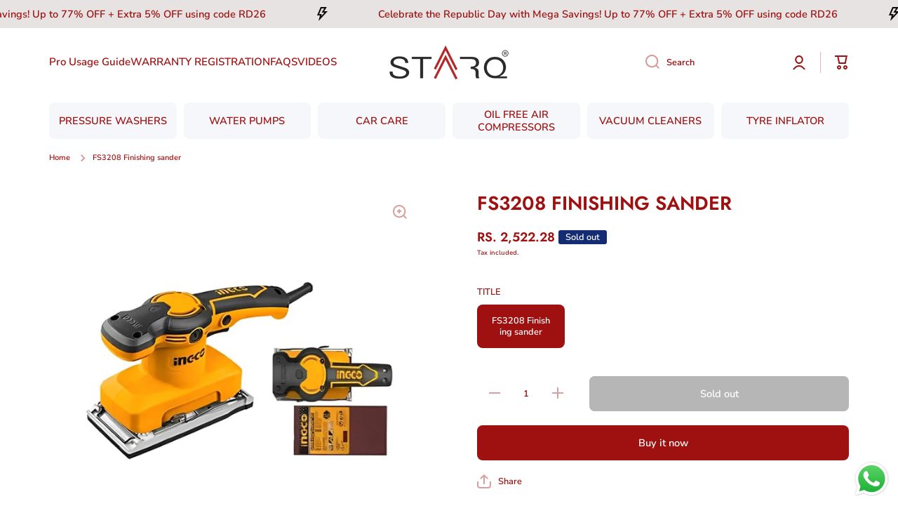

--- FILE ---
content_type: text/css
request_url: https://www.starq.in/cdn/shop/t/16/assets/component-price.css?v=50917793095657972151721907965
body_size: -596
content:
.price{color:var(--color-price)}.product__right-column .price{display:flex;align-items:center}.product-card__container .price{display:flex;align-items:center;justify-content:center;gap:.5rem}@media (max-width: 768px){.product-card__container .price{flex-direction:column}}.price__regular{text-decoration-line:line-through}.price__sale{color:var(--color-old-price)}.product-card .unit-price{display:inline-flex;margin-top:3px}.price__container{display:flex;align-items:flex-end}.price__container .unit-price{position:relative;bottom:1px;margin-left:10px}
/*# sourceMappingURL=/cdn/shop/t/16/assets/component-price.css.map?v=50917793095657972151721907965 */
